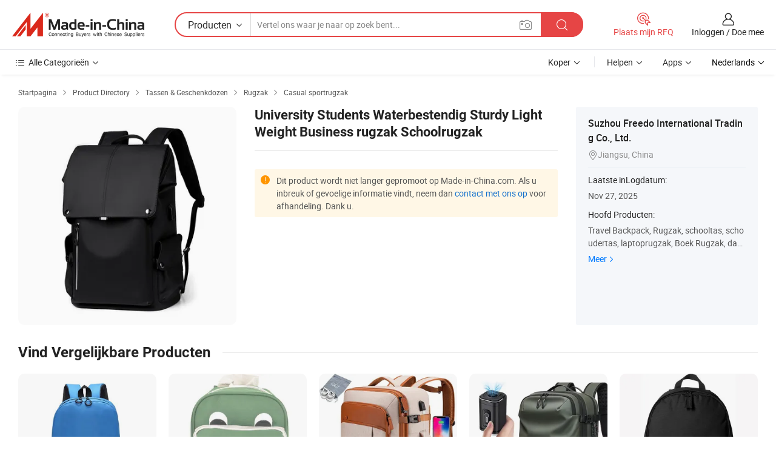

--- FILE ---
content_type: text/html;charset=UTF-8
request_url: https://nl.made-in-china.com/co_freedo/product_University-Students-Water-Resistant-Sturdy-Light-Weight-Business-Backpack-Bag-School-Backpack_yuyhunrgyg.html
body_size: 19021
content:
<!DOCTYPE HTML>
<html lang="nl">
<head>
    <meta content="text/html; charset=utf-8" http-equiv="Content-Type" />
    <link rel="dns-prefetch" href="//www.micstatic.com">
    <link rel="dns-prefetch" href="//image.made-in-china.com">
    <link rel="dns-prefetch" href="//www.made-in-china.com">
    <link rel="dns-prefetch" href="//pylon.micstatic.com">
    <link rel="dns-prefetch" href="//expo.made-in-china.com">
    <link rel="dns-prefetch" href="//world.made-in-china.com">
    <link rel="dns-prefetch" href="//pic.made-in-china.com">
    <link rel="dns-prefetch" href="//fa.made-in-china.com">
    <meta http-equiv="X-UA-Compatible" content="IE=Edge, chrome=1" />
    <meta name="renderer" content="webkit" />
                            <link rel="alternate" hreflang="en" href="https://freedo.en.made-in-china.com/product/hGMrDRaJqYky/China-University-Students-Water-Resistant-Sturdy-Light-Weight-Business-Backpack-Bag-School-Backpack.html" />
                                                        <link rel="alternate" hreflang="es" href="https://es.made-in-china.com/co_freedo/product_University-Students-Water-Resistant-Sturdy-Light-Weight-Business-Backpack-Bag-School-Backpack_yuyhunrgyg.html" />
                                            <link rel="alternate" hreflang="pt" href="https://pt.made-in-china.com/co_freedo/product_University-Students-Water-Resistant-Sturdy-Light-Weight-Business-Backpack-Bag-School-Backpack_yuyhunrgyg.html" />
                                            <link rel="alternate" hreflang="fr" href="https://fr.made-in-china.com/co_freedo/product_University-Students-Water-Resistant-Sturdy-Light-Weight-Business-Backpack-Bag-School-Backpack_yuyhunrgyg.html" />
                                            <link rel="alternate" hreflang="ru" href="https://ru.made-in-china.com/co_freedo/product_University-Students-Water-Resistant-Sturdy-Light-Weight-Business-Backpack-Bag-School-Backpack_yuyhunrgyg.html" />
                                            <link rel="alternate" hreflang="it" href="https://it.made-in-china.com/co_freedo/product_University-Students-Water-Resistant-Sturdy-Light-Weight-Business-Backpack-Bag-School-Backpack_yuyhunrgyg.html" />
                                            <link rel="alternate" hreflang="de" href="https://de.made-in-china.com/co_freedo/product_University-Students-Water-Resistant-Sturdy-Light-Weight-Business-Backpack-Bag-School-Backpack_yuyhunrgyg.html" />
                                            <link rel="alternate" hreflang="nl" href="https://nl.made-in-china.com/co_freedo/product_University-Students-Water-Resistant-Sturdy-Light-Weight-Business-Backpack-Bag-School-Backpack_yuyhunrgyg.html" />
                                            <link rel="alternate" hreflang="ar" href="https://sa.made-in-china.com/co_freedo/product_University-Students-Water-Resistant-Sturdy-Light-Weight-Business-Backpack-Bag-School-Backpack_yuyhunrgyg.html" />
                                            <link rel="alternate" hreflang="ko" href="https://kr.made-in-china.com/co_freedo/product_University-Students-Water-Resistant-Sturdy-Light-Weight-Business-Backpack-Bag-School-Backpack_yuyhunrgyg.html" />
                                            <link rel="alternate" hreflang="ja" href="https://jp.made-in-china.com/co_freedo/product_University-Students-Water-Resistant-Sturdy-Light-Weight-Business-Backpack-Bag-School-Backpack_yuyhunrgyg.html" />
                                            <link rel="alternate" hreflang="hi" href="https://hi.made-in-china.com/co_freedo/product_University-Students-Water-Resistant-Sturdy-Light-Weight-Business-Backpack-Bag-School-Backpack_yuyhunrgyg.html" />
                                            <link rel="alternate" hreflang="th" href="https://th.made-in-china.com/co_freedo/product_University-Students-Water-Resistant-Sturdy-Light-Weight-Business-Backpack-Bag-School-Backpack_yuyhunrgyg.html" />
                                            <link rel="alternate" hreflang="tr" href="https://tr.made-in-china.com/co_freedo/product_University-Students-Water-Resistant-Sturdy-Light-Weight-Business-Backpack-Bag-School-Backpack_yuyhunrgyg.html" />
                                            <link rel="alternate" hreflang="vi" href="https://vi.made-in-china.com/co_freedo/product_University-Students-Water-Resistant-Sturdy-Light-Weight-Business-Backpack-Bag-School-Backpack_yuyhunrgyg.html" />
                                            <link rel="alternate" hreflang="id" href="https://id.made-in-china.com/co_freedo/product_University-Students-Water-Resistant-Sturdy-Light-Weight-Business-Backpack-Bag-School-Backpack_yuyhunrgyg.html" />
                                    <link rel="alternate" hreflang="x-default" href="https://freedo.en.made-in-china.com/product/hGMrDRaJqYky/China-University-Students-Water-Resistant-Sturdy-Light-Weight-Business-Backpack-Bag-School-Backpack.html" />
            <title>University Students Waterbestendig Sturdy Light Weight Business rugzak Schoolrugzak - China Rugzak en schoolrugzak prijs</title>
            <meta name="Keywords" content="University Students Waterbestendig Sturdy Light Weight Business rugzak Schoolrugzak,Rugzak, schoolrugzak" />
                        <meta name="Description" content="University Students Waterbestendig Sturdy Light Weight Business rugzak Schoolrugzak,Vind Details en Prijs over Rugzak, schoolrugzak van University Students Waterbestendig Sturdy Light Weight Business rugzak Schoolrugzak - Suzhou Freedo International Trading Co., Ltd." />
             <meta property="og:title" content="[Hot Item] University Students Waterbestendig Sturdy Light Weight Business rugzak Schoolrugzak"/>
<meta property="og:type" content="product"/>
<meta property="og:url" content="https://nl.made-in-china.com/co_freedo/product_University-Students-Water-Resistant-Sturdy-Light-Weight-Business-Backpack-Bag-School-Backpack_yuyhunrgyg.html"/>
<meta property="og:image" content="https://image.made-in-china.com/2f0j00wOSbasKtGZkC/University-Students-Water-Resistant-Sturdy-Light-Weight-Business-Backpack-Bag-School-Backpack.jpg"/>
<meta property="og:site_name" content="Made-in-China.com"/>
<meta property="fb:admins" content="292039974180201"/>
<meta property="fb:page_id" content="10150525576765348"/>
<meta property="fb:app_id" content="205885989426763"/>
<meta property="og:description" content="Model NR.: FDXG24001 Capaciteit: Groot Mode Element: Naaien Tas Geslacht: Unisex Materiaal: Nylon Seizoen: Alles"/>
<meta property="product:price:amount" content="" />
<meta property="product:price:currency" content="USD" />
<meta property="og:availability" content="instock" />
<link rel="canonical" href="https://nl.made-in-china.com/co_freedo/product_University-Students-Water-Resistant-Sturdy-Light-Weight-Business-Backpack-Bag-School-Backpack_yuyhunrgyg.html" />
            <link rel="amphtml" href="https://nl.made-in-china.com/amp/co_freedo/product_University-Students-Water-Resistant-Sturdy-Light-Weight-Business-Backpack-Bag-School-Backpack_yuyhunrgyg.html">
    <link rel="stylesheet" type="text/css" href="https://www.micstatic.com/common/css/global_bdef139a.css" media="all">
    <link rel="stylesheet" type="text/css" href="https://www.micstatic.com/landing/www/product/free/css/global_v2_96df6b18.css" media="all">
    <link rel="stylesheet" type="text/css" href="https://www.micstatic.com/common/js/assets/artDialog/2.0.0/skins/default_9d77dce2.css" />
    <link rel="stylesheet" href="https://www.micstatic.com/landing/www/product/free/css/detail_v2_18a5c081.css">
            <link rel="stylesheet" type="text/css" href="https://www.micstatic.com/landing/www/product/free/css/detail-mlan_51101171.css" media="all"/>
            <script type="text/javascript" src="https://www.micstatic.com/common/js/libs/jquery_2ad57377.js" charset="utf-8" crossorigin="anonymous" ></script><script type="text/javascript" src="https://www.micstatic.com/common/js/libs/class.0.3.2_2c7a4288.js" charset="utf-8" crossorigin="anonymous" ></script><!-- Polyfill Code Begin --><script chaset="utf-8" type="text/javascript" src="https://www.micstatic.com/polyfill/polyfill-simplify_eb12d58d.js"></script><!-- Polyfill Code End --></head>
<body class="res-wrapper" probe-clarity="false" >
    <div style="position:absolute;top:0;left:0;width:1px;height:1px;overflow:hidden">
        <img src="//stat.made-in-china.com/event/rec.gif?type=0&data=%7B%22layout%22%3A%22-1%22%2C%22ct%22%3A%222%22%2C%22pos%22%3A0%2C%22random%22%3A%220%22%2C%22c%22%3A%222%22%7D&st=1769819291334"/>
    </div>
    <input type="hidden" id="lan" name="lan" value="nl">
    <input id="rfqClickData" type="hidden" value="type=2&data=%7B%22layout%22%3A%22-1%22%2C%22ct%22%3A%222%22%2C%22pos%22%3A0%2C%22random%22%3A%220%22%2C%22c%22%3A%222%22%7D&st=1769819291334&rfqc=1" />
    <input id="rootpath" type="hidden" value="" />
    <input type="hidden" id="loginUserName" value="freedo"/>
    <input type="hidden" id="enHomeUrl" value="https://freedo.en.made-in-china.com"/>
    <input type="hidden" id="pureFreeUrlType" value="false"/>
    <input type="hidden" id="logoImgUrl" value=""/>
    <input type="hidden" id="comReviewSourceId" value="lBuGanfMqWhz"/>
            <input type="hidden" name="abTestCode" id="abTestCode" value="" />
            <input type="hidden" name="searchTip" id="searchTip" value="Nog steeds op zoek? Zoek gewoon verder om te vinden wat je zoekt!">
    <input type="hidden" name="user_behavior_trace_id" id="user_behavior_trace_id" value="1jg8n6fjb51ez"/>
        <input type="hidden" id="contactUrlParam" value="?plant=nl&from=shrom&type=down&page=p_detail">
            <div id="header" ></div>
<script>
    function headerMlanInit() {
        const funcName = 'headerMlan';
        const app = new window[funcName]({target: document.getElementById('header'), props: {props: {"pageType":9,"logoTitle":"Fabrikanten en Leveranciers","logoUrl":null,"base":{"buyerInfo":{"service":"Service","newUserGuide":"Gids voor Beginners","auditReport":"Audited Suppliers' Reports","meetSuppliers":"Meet Suppliers","onlineTrading":"Secured Trading Service","buyerCenter":"Koperscentrum","contactUs":"Contact met ons op","search":"Zoeken","prodDirectory":"Product Directory","supplierDiscover":"Supplier Discover","sourcingRequest":"Post Sourcing-aanvraag","quickLinks":"Quick Links","myFavorites":"Mijn Favorieten","visitHistory":"Browsegeschiedenis","buyer":"Koper","blog":"Zakelijke Inzichten"},"supplierInfo":{"supplier":"Leverancier","joinAdvance":"加入高级会员","tradeServerMarket":"外贸服务市场","memberHome":"外贸e家","cloudExpo":"Smart Expo云展会","onlineTrade":"交易服务","internationalLogis":"国际物流","northAmericaBrandSailing":"北美全渠道出海","micDomesticTradeStation":"中国制造网内贸站"},"helpInfo":{"whyMic":"Why Made-in-China.com","auditSupplierWay":"Hoe controleren wij leveranciers","securePaymentWay":"Hoe beveiligen wij betalingen","submitComplaint":"Dien een klacht in","contactUs":"Contact met ons op","faq":"FAQ","help":"Helpen"},"appsInfo":{"downloadApp":"Download App!","forBuyer":"Voor Koper","forSupplier":"Voor Leverancier","exploreApp":"Ontdek exclusieve app-kortingen","apps":"Apps"},"languages":[{"lanCode":0,"simpleName":"en","name":"English","value":"https://freedo.en.made-in-china.com/product/hGMrDRaJqYky/China-University-Students-Water-Resistant-Sturdy-Light-Weight-Business-Backpack-Bag-School-Backpack.html","htmlLang":"en"},{"lanCode":5,"simpleName":"es","name":"Español","value":"https://es.made-in-china.com/co_freedo/product_University-Students-Water-Resistant-Sturdy-Light-Weight-Business-Backpack-Bag-School-Backpack_yuyhunrgyg.html","htmlLang":"es"},{"lanCode":4,"simpleName":"pt","name":"Português","value":"https://pt.made-in-china.com/co_freedo/product_University-Students-Water-Resistant-Sturdy-Light-Weight-Business-Backpack-Bag-School-Backpack_yuyhunrgyg.html","htmlLang":"pt"},{"lanCode":2,"simpleName":"fr","name":"Français","value":"https://fr.made-in-china.com/co_freedo/product_University-Students-Water-Resistant-Sturdy-Light-Weight-Business-Backpack-Bag-School-Backpack_yuyhunrgyg.html","htmlLang":"fr"},{"lanCode":3,"simpleName":"ru","name":"Русский язык","value":"https://ru.made-in-china.com/co_freedo/product_University-Students-Water-Resistant-Sturdy-Light-Weight-Business-Backpack-Bag-School-Backpack_yuyhunrgyg.html","htmlLang":"ru"},{"lanCode":8,"simpleName":"it","name":"Italiano","value":"https://it.made-in-china.com/co_freedo/product_University-Students-Water-Resistant-Sturdy-Light-Weight-Business-Backpack-Bag-School-Backpack_yuyhunrgyg.html","htmlLang":"it"},{"lanCode":6,"simpleName":"de","name":"Deutsch","value":"https://de.made-in-china.com/co_freedo/product_University-Students-Water-Resistant-Sturdy-Light-Weight-Business-Backpack-Bag-School-Backpack_yuyhunrgyg.html","htmlLang":"de"},{"lanCode":7,"simpleName":"nl","name":"Nederlands","value":"https://nl.made-in-china.com/co_freedo/product_University-Students-Water-Resistant-Sturdy-Light-Weight-Business-Backpack-Bag-School-Backpack_yuyhunrgyg.html","htmlLang":"nl"},{"lanCode":9,"simpleName":"sa","name":"العربية","value":"https://sa.made-in-china.com/co_freedo/product_University-Students-Water-Resistant-Sturdy-Light-Weight-Business-Backpack-Bag-School-Backpack_yuyhunrgyg.html","htmlLang":"ar"},{"lanCode":11,"simpleName":"kr","name":"한국어","value":"https://kr.made-in-china.com/co_freedo/product_University-Students-Water-Resistant-Sturdy-Light-Weight-Business-Backpack-Bag-School-Backpack_yuyhunrgyg.html","htmlLang":"ko"},{"lanCode":10,"simpleName":"jp","name":"日本語","value":"https://jp.made-in-china.com/co_freedo/product_University-Students-Water-Resistant-Sturdy-Light-Weight-Business-Backpack-Bag-School-Backpack_yuyhunrgyg.html","htmlLang":"ja"},{"lanCode":12,"simpleName":"hi","name":"हिन्दी","value":"https://hi.made-in-china.com/co_freedo/product_University-Students-Water-Resistant-Sturdy-Light-Weight-Business-Backpack-Bag-School-Backpack_yuyhunrgyg.html","htmlLang":"hi"},{"lanCode":13,"simpleName":"th","name":"ภาษาไทย","value":"https://th.made-in-china.com/co_freedo/product_University-Students-Water-Resistant-Sturdy-Light-Weight-Business-Backpack-Bag-School-Backpack_yuyhunrgyg.html","htmlLang":"th"},{"lanCode":14,"simpleName":"tr","name":"Türkçe","value":"https://tr.made-in-china.com/co_freedo/product_University-Students-Water-Resistant-Sturdy-Light-Weight-Business-Backpack-Bag-School-Backpack_yuyhunrgyg.html","htmlLang":"tr"},{"lanCode":15,"simpleName":"vi","name":"Tiếng Việt","value":"https://vi.made-in-china.com/co_freedo/product_University-Students-Water-Resistant-Sturdy-Light-Weight-Business-Backpack-Bag-School-Backpack_yuyhunrgyg.html","htmlLang":"vi"},{"lanCode":16,"simpleName":"id","name":"Bahasa Indonesia","value":"https://id.made-in-china.com/co_freedo/product_University-Students-Water-Resistant-Sturdy-Light-Weight-Business-Backpack-Bag-School-Backpack_yuyhunrgyg.html","htmlLang":"id"}],"showMlan":true,"showRules":false,"rules":"Rules","language":"nl","menu":"Menu","subTitle":null,"subTitleLink":null,"stickyInfo":null},"categoryRegion":{"categories":"Alle Categorieën","categoryList":[{"name":"Landbouw & Voeding","value":"https://nl.made-in-china.com/category1_Agriculture-Food/Agriculture-Food_usssssssss.html","catCode":"1000000000"},{"name":"Kleding & Toebehoren","value":"https://nl.made-in-china.com/category1_Apparel-Accessories/Apparel-Accessories_uussssssss.html","catCode":"1100000000"},{"name":"Kunst Artikels & Ambachten","value":"https://nl.made-in-china.com/category1_Arts-Crafts/Arts-Crafts_uyssssssss.html","catCode":"1200000000"},{"name":"Auto Parts","value":"https://nl.made-in-china.com/category1_Auto-Motorcycle-Parts-Accessories/Auto-Motorcycle-Parts-Accessories_yossssssss.html","catCode":"2900000000"},{"name":"Tassen & Geschenkdozen","value":"https://nl.made-in-china.com/category1_Bags-Cases-Boxes/Bags-Cases-Boxes_yhssssssss.html","catCode":"2600000000"},{"name":"Chemische Stoffen","value":"https://nl.made-in-china.com/category1_Chemicals/Chemicals_uissssssss.html","catCode":"1300000000"},{"name":"Computer Producten","value":"https://nl.made-in-china.com/category1_Computer-Products/Computer-Products_iissssssss.html","catCode":"3300000000"},{"name":"Bouw & Decoratie Materialen","value":"https://nl.made-in-china.com/category1_Construction-Decoration/Construction-Decoration_ugssssssss.html","catCode":"1500000000"},{"name":"Consument Elektronica's","value":"https://nl.made-in-china.com/category1_Consumer-Electronics/Consumer-Electronics_unssssssss.html","catCode":"1400000000"},{"name":"Elektrotechniek & Elektronica's","value":"https://nl.made-in-china.com/category1_Electrical-Electronics/Electrical-Electronics_uhssssssss.html","catCode":"1600000000"},{"name":"Meubilair","value":"https://nl.made-in-china.com/category1_Furniture/Furniture_yessssssss.html","catCode":"2700000000"},{"name":"Gezondheid & Geneeskunde","value":"https://nl.made-in-china.com/category1_Health-Medicine/Health-Medicine_uessssssss.html","catCode":"1700000000"},{"name":"Industriële Apparaturen & Onderdelen","value":"https://nl.made-in-china.com/category1_Industrial-Equipment-Components/Industrial-Equipment-Components_inssssssss.html","catCode":"3400000000"},{"name":"Instrumenten & Meters","value":"https://nl.made-in-china.com/category1_Instruments-Meters/Instruments-Meters_igssssssss.html","catCode":"3500000000"},{"name":"Lichte Industrie & Dagelijks Gebruik","value":"https://nl.made-in-china.com/category1_Light-Industry-Daily-Use/Light-Industry-Daily-Use_urssssssss.html","catCode":"1800000000"},{"name":"Licht & Verlichting","value":"https://nl.made-in-china.com/category1_Lights-Lighting/Lights-Lighting_isssssssss.html","catCode":"3000000000"},{"name":"Produceren & Verwerken Machine","value":"https://nl.made-in-china.com/category1_Manufacturing-Processing-Machinery/Manufacturing-Processing-Machinery_uossssssss.html","catCode":"1900000000"},{"name":"Metallurgische, Mineralen & Energie","value":"https://nl.made-in-china.com/category1_Metallurgy-Mineral-Energy/Metallurgy-Mineral-Energy_ysssssssss.html","catCode":"2000000000"},{"name":"Kantoorartikelen","value":"https://nl.made-in-china.com/category1_Office-Supplies/Office-Supplies_yrssssssss.html","catCode":"2800000000"},{"name":"Verpakking & Printing","value":"https://nl.made-in-china.com/category1_Packaging-Printing/Packaging-Printing_ihssssssss.html","catCode":"3600000000"},{"name":"Veiligheid & Bescherming","value":"https://nl.made-in-china.com/category1_Security-Protection/Security-Protection_ygssssssss.html","catCode":"2500000000"},{"name":"Diensten","value":"https://nl.made-in-china.com/category1_Service/Service_ynssssssss.html","catCode":"2400000000"},{"name":"Sportartikelen & Vrijetijds","value":"https://nl.made-in-china.com/category1_Sporting-Goods-Recreation/Sporting-Goods-Recreation_iussssssss.html","catCode":"3100000000"},{"name":"Textiel","value":"https://nl.made-in-china.com/category1_Textile/Textile_yussssssss.html","catCode":"2100000000"},{"name":"Ijzerwaren & Gereedschap","value":"https://nl.made-in-china.com/category1_Tools-Hardware/Tools-Hardware_iyssssssss.html","catCode":"3200000000"},{"name":"Speelgoed","value":"https://nl.made-in-china.com/category1_Toys/Toys_yyssssssss.html","catCode":"2200000000"},{"name":"Vervoer","value":"https://nl.made-in-china.com/category1_Transportation/Transportation_yissssssss.html","catCode":"2300000000"}],"more":"Meer"},"searchRegion":{"show":true,"lookingFor":"Vertel ons waar je naar op zoek bent...","homeUrl":"//nl.made-in-china.com","products":"Producten","suppliers":"Leveranciers","auditedFactory":null,"uploadImage":"Afbeelding uploaden","max20MbPerImage":"Maximaal 20 MB per afbeelding","yourRecentKeywords":"Uw Recente Zoekwoorden","clearHistory":"Wis de geschiedenis","popularSearches":"Verwante Opzoekopdrachten","relatedSearches":"Meer","more":null,"maxSizeErrorMsg":"Upload mislukt. De maximale afbeeldingsgrootte is 20 MB.","noNetworkErrorMsg":"Geen netwerkverbinding. Controleer uw netwerkinstellingen en probeer het opnieuw.","uploadFailedErrorMsg":"Upload mislukt. Onjuist afbeeldingsformaat. Ondersteunde formaten: JPG, PNG, BMP.","relatedList":null,"relatedTitle":null,"relatedTitleLink":null,"formParams":null,"mlanFormParams":{"keyword":null,"inputkeyword":null,"type":null,"currentTab":null,"currentPage":null,"currentCat":null,"currentRegion":null,"currentProp":null,"submitPageUrl":null,"parentCat":null,"otherSearch":null,"currentAllCatalogCodes":null,"sgsMembership":null,"memberLevel":null,"topOrder":null,"size":null,"more":"meer","less":"less","staticUrl50":null,"staticUrl10":null,"staticUrl30":null,"condition":"0","conditionParamsList":[{"condition":"0","conditionName":null,"action":"https://nl.made-in-china.com/quality-china-product/middleSearch","searchUrl":null,"inputPlaceholder":null},{"condition":"1","conditionName":null,"action":"/companySearch?keyword=#word#","searchUrl":null,"inputPlaceholder":null}]},"enterKeywordTips":"Voer a.u.b. minimaal een trefwoord in voor uw zoekopdracht.","openMultiSearch":false},"frequentRegion":{"rfq":{"rfq":"Plaats mijn RFQ","searchRfq":"Search RFQs","acquireRfqHover":"Vertel ons wat u nodig heeft en probeer op de gemakkelijke manier offertes !op te vragen","searchRfqHover":"Discover quality RFQs and connect with big-budget buyers"},"account":{"account":"Rekening","signIn":"Inloggen","join":"Doe mee","newUser":"Nieuwe Gebruiker","joinFree":"Gratis lid worden","or":"Of","socialLogin":"Door te klikken op Aanmelden, Gratis lid worden of Doorgaan met Facebook, Linkedin, Twitter, Google, %s ga ik akkoord met de %sUser Agreement%s en het %sPrivacy Policy%s","message":"Berichten","quotes":"Citaten","orders":"Bestellingen","favorites":"Favorieten","visitHistory":"Browsegeschiedenis","postSourcingRequest":"Post Sourcing-aanvraag","hi":"Hallo","signOut":"Afmelden","manageProduct":"Producten beheren","editShowroom":"Showroom bewerken","username":"","userType":null,"foreignIP":true,"currentYear":2026,"userAgreement":"Gebruikersovereenkomst","privacyPolicy":"Privacybeleid"},"message":{"message":"Berichten","signIn":"Inloggen","join":"Doe mee","newUser":"Nieuwe Gebruiker","joinFree":"Gratis lid worden","viewNewMsg":"Sign in to view the new messages","inquiry":"Aanvraag","rfq":"RFQs","awaitingPayment":"Awaiting payments","chat":"Chatten","awaitingQuotation":"In afwachting van offertes"},"cart":{"cart":"Onderzoeksmand"}},"busiRegion":null,"previewRegion":null}}});
		const hoc=o=>(o.__proto__.$get=function(o){return this.$$.ctx[this.$$.props[o]]},o.__proto__.$getKeys=function(){return Object.keys(this.$$.props)},o.__proto__.$getProps=function(){return this.$get("props")},o.__proto__.$setProps=function(o){var t=this.$getKeys(),s={},p=this;t.forEach(function(o){s[o]=p.$get(o)}),s.props=Object.assign({},s.props,o),this.$set(s)},o.__proto__.$help=function(){console.log("\n            $set(props): void             | 设置props的值\n            $get(key: string): any        | 获取props指定key的值\n            $getKeys(): string[]          | 获取props所有key\n            $getProps(): any              | 获取props里key为props的值（适用nail）\n            $setProps(params: any): void  | 设置props里key为props的值（适用nail）\n            $on(ev, callback): func       | 添加事件监听，返回移除事件监听的函数\n            $destroy(): void              | 销毁组件并触发onDestroy事件\n        ")},o);
        window[`${funcName}Api`] = hoc(app);
    };
</script><script type="text/javascript" crossorigin="anonymous" onload="headerMlanInit()" src="https://www.micstatic.com/nail/pc/header-mlan_6f301846.js"></script>    <div class="page">
        <div class="grid">
            <input type="hidden" id="curLanCode" value=" 7"/>
            <input id="ads_word" name="ads_word" type="hidden" value="Rugzak" />
            <input type="hidden" name="qaToken" id="qaToken" value="" />
            <input type="hidden" id="qaSource" value="33">
            <input type="hidden" name="iqa-country" id="iqa-country" value="United_States" />
            <input type="hidden" name="iqa-portrait" id="iqa-portrait" value="//image.made-in-china.com/2f1j00wOSbasKtGZkC/University-Students-Water-Resistant-Sturdy-Light-Weight-Business-Backpack-Bag-School-Backpack.jpg" />
                        <input type="hidden" name="iqa-tooltip-selecter" id="iqa-tooltip-selecter" value="#J-send-inquiry" />
            <script class="J-mlan-config" type="text/data-lang" data-lang="nl">
                {
                    "more": "Bekijk alles",
                "less": "Minder zien",
                "pmore": "Meer",
                "pless": "Minder",
                "emailRequired": "Vul alstublieft uw e-mail adres in.",
                "email": "Voer alstublieft uw geldige e-mailadres in.",
                "contentRequired": "Voer de inhoud voor uw aanvraag in.",
                "maxLength": "De inhoud van uw aanvraag moet tussen de 20 en 4000 tekens lang zijn.",
                "quiryDialogTitle": "Voer uw contact om vertrouwen op te bouwen met de leverancier (s)",
                "videoTitle": "Bekijk gerelateerde video's",
                "alsoViewTitle": "Mensen die dit hebben bekeken, hebben ook bekeken",
                "latestPriceTitle": "Voer uw gedetailleerde vereisten in om een nauwkeurige offerte te ontvangen",
                "frequencyError": "Uw operatie komt te vaak voor. Probeer het later opnieuw.",
                "ratingReviews": "Beoordelingen en Recensies",
                "selectOptions": ["Toprecensies", "Meest Recente"],
                "overallReviews": {
                    "title": "Algemene Beoordelingen",
                    "reviews": "Beoordelingen",
                    "star": "Ster"
                },
                "customerSatisfaction": {
                    "title": "Klanttevredenheid",
                    "response": "Antwoord",
                    "service": "Service",
                    "quality": "Kwaliteit",
                    "delivery": "Levering"
                },
                "reviewDetails": {
                    "title": "Details Bekijken",
                    "verifiedPurchase": "Geverifieerde aankoop",
                    "showPlace": {
                        "publicShow": "Public show",
                        "publicShowInProtection": "Public show (Protection period)",
                        "onlyInVo": "Only show in VO"
                    },
                    "modified": "Gewijzigd"
                },
                "pager": {
                    "goTo": "Ga naar",
                    "page": "Bladzijde",
                    "next": "Volgend",
                    "prev": "Vorige",
                    "confirm": "Bevestig"
                },
                "loadingTip": "Bezig met laden",
                "foldingReviews": "Bekijk beoordelingen van vouwen",
                "noInfoTemporarily": "Tijdelijk geen informatie.",
                "Company Introduction": "Bedrijfsintroductie"
            }
            </script>
            <div class="page-product-details">
                <div class="detail-wrapper cf">
                    <div class="main-wrap">
                                                    <input type="hidden" id="encodeProdCatCode" value="xqarfQJKKQmE"/>
                                                <input type="hidden" id="sensor_pg_v" value="pid:hGMrDRaJqYky,cid:lBuGanfMqWhz,tp:104,stp:10403,plate:normal,sst:free"/>
                        <input type="hidden" id="isUser" value="false">
                        <!-- 面包屑 -->
                        <div class="top-box">
                            <div class="crumb">
    <span>
                <a rel="nofollow" target="_blank" href="//nl.made-in-china.com/">
                    <span>Startpagina</span>
    </a>
    </span>
    <i class="micon">&#xe008;</i>
    <span>
                                <a target="_blank" href="https://nl.made-in-china.com/html/category.html">
                        <span>Product Directory</span>
        </a>
            </span>
                        <i class="micon">&#xe008;</i>
            <span>
                            <a target="_blank" href="https://nl.made-in-china.com/category1_Bags-Cases-Boxes/Bags-Cases-Boxes_yhssssssss.html">
                                    <span>Tassen & Geschenkdozen</span>
            </a>
            </span>
                    <i class="micon">&#xe008;</i>
            <span>
                            <a target="_blank" href="https://nl.made-in-china.com/category23_Bags-Cases-Boxes/Backpack_yhsussssss_1.html">
                                    <span>Rugzak</span>
            </a>
            </span>
                <i class="micon">&#xe008;</i>
        <span>
                        <a target="_blank" href="https://nl.made-in-china.com/category23_Bags-Cases-Boxes/Casual-Sports-Backpack_yhsusussss_1.html">
                            <span>Casual sportrugzak</span>
        </a>
        </span>
    </div>
                            <div class="sider-top cf">
        </div>
                        </div>
                        <!-- 产品主要信息 -->
                        <div class="product-info-box">
                            <div class="free-page-main-info main-info cf" faw-module="main_product" faw-exposure>
                                                                    <div class="gallary-box">
                                        <div class="gallary-wrap">
                                            <div class="pic-list" id="pic-list">
                                                <div class="item" fsrc="#">
                                                    <div class="hvalign">
                                                        <div class="hvalign-cnt" ads-data="st:8">
                                                                                                                                                                                            <img src="//image.made-in-china.com/155f0j00wOSbasKtGZkC/University-Students-Water-Resistant-Sturdy-Light-Weight-Business-Backpack-Bag-School-Backpack.webp" alt="University Students Waterbestendig Sturdy Light Weight Business rugzak Schoolrugzak"
                                                                        title="University Students Waterbestendig Sturdy Light Weight Business rugzak Schoolrugzak">
                                                                                                                    </div>
                                                    </div>
                                                </div>
                                            </div>
                                        </div>
                                    </div>
                                                                    <div class="base-info">
                                        <div class="pro-name">
                                            <h1>University Students Waterbestendig Sturdy Light Weight Business rugzak Schoolrugzak</h1>
                                                                                    </div>
                                                                                    <div class="alert-new">
                                                                                                                                                <div class="alert-new" style="
                                                width: 100%;
                                                height: 86px;
                                            ">
                                                    <div class="alert-con alert-warn alert-state">
                                                        <span class="micon-state"><i class="ob-icon icon-caution"></i></span>
                                                        <span class="alert-txt">
                                                                                                                            Dit product wordt niet langer gepromoot op Made-in-China.com. Als u inbreuk of gevoelige informatie vindt, neem dan <a href=" " onclick="window.open('//membercenter.made-in-china.com/tm.do?xcase=foropentmwin&referrer=' + encodeURIComponent(document.location.href), 'kefu', 'toolbar=no,location=no,directories=no,resizable=yes,status=yes,menubar=no,scrollbars=yes,width=860,height=600,left=0,top=0');return false">contact met ons op</a> voor afhandeling. Dank u. </span>
                                                    </div>
                                                </div>
                                            </div>
                                            <div class="mb20"></div>
                                        <div class="act-box">
                                                                                    </div>
                                    </div>
                            </div>
                            <div class="com-info">
        <div class="base">
        <p class="com-name">
            <a href="https://nl.made-in-china.com/co_freedo/">
                Suzhou Freedo International Trading Co., Ltd.
            </a>
        </p>
        <p class="local"><i class="micon">&#xe024;</i>Jiangsu, China</p>
    </div>
        <div class="review-scores">
                <div class="J-review-box" style="display: none;border-top: 1px solid #e6ecf2;padding: 5px 0;">
                            <span>What's your impression of this company?</span>
                        <div class="score-item review-btn" ads-data="st:114">
                <i class="ob-icon icon-fill-text"></i>
                <span style="color:#007DFA;text-decoration: underline;cursor: pointer;">review now</span>
            </div>
        </div>
    </div>
    <div class="other com-other-info">
        <div class="mrb-10">
            <p><span>Laatste inLogdatum:</span></p>
            <p> Nov 27, 2025</p>
        </div>
        <div class="mrb-10">
                    </div>
        <div>
                            <p><span>Hoofd Producten:</span></p>
                <p>
                                        <span class="sider-main-products-new ellipsis-two-lines" >
                                        Travel Backpack, Rugzak, schooltas, schoudertas, laptoprugzak, Boek Rugzak, damestas, Business Rugzak, Hiking Rugzak, Sporttassen
                                        </span>
                                    </p>
                <div class="new-more">
                    <a href="https://nl.made-in-china.com/co_freedo/product_group_s_s_1.html" target="_blank">Meer<i class="ob-icon icon-right"></i></a>
                </div>
                    </div>
    </div>
</div>
                        </div>
                        <!-- Similar Items -->
                        <!-- ab实验只保留c -->
                        <div class="J-similar-product-place" faw-module="YML" faw-exposure>
    <div class="sr-similar-product-block">
        <div class="text-width-line">
            <div class="text">Vind Vergelijkbare Producten</div>
            <div class="line"></div>
        </div>
        <div class="sr-similar-product-wrap cf J-similar-product-wrap wrap-v3">
            <div class="sr-layout-content sr-similar-product-cnt cf J-similar-proudct-list ">
                <div class="sr-skeleton-container">
                    <div class="sr-skeleton-item">
                        <div class="sr-skeleton-pic"></div>
                        <div class="sr-skeleton-name"></div>
                        <div class="sr-skeleton-next-name"></div>
                        <div class="sr-skeleton-price"></div>
                        <div class="sr-skeleton-moq"></div>
                    </div>
                    <div class="sr-skeleton-item">
                        <div class="sr-skeleton-pic"></div>
                        <div class="sr-skeleton-name"></div>
                        <div class="sr-skeleton-next-name"></div>
                        <div class="sr-skeleton-price"></div>
                        <div class="sr-skeleton-moq"></div>
                    </div>
                    <div class="sr-skeleton-item">
                        <div class="sr-skeleton-pic"></div>
                        <div class="sr-skeleton-name"></div>
                        <div class="sr-skeleton-next-name"></div>
                        <div class="sr-skeleton-price"></div>
                        <div class="sr-skeleton-moq"></div>
                    </div>
                    <div class="sr-skeleton-item">
                        <div class="sr-skeleton-pic"></div>
                        <div class="sr-skeleton-name"></div>
                        <div class="sr-skeleton-next-name"></div>
                        <div class="sr-skeleton-price"></div>
                        <div class="sr-skeleton-moq"></div>
                    </div>
                    <div class="sr-skeleton-item">
                        <div class="sr-skeleton-pic"></div>
                        <div class="sr-skeleton-name"></div>
                        <div class="sr-skeleton-next-name"></div>
                        <div class="sr-skeleton-price"></div>
                        <div class="sr-skeleton-moq"></div>
                    </div>
                    <div class="sr-skeleton-item">
                        <div class="sr-skeleton-pic"></div>
                        <div class="sr-skeleton-name"></div>
                        <div class="sr-skeleton-next-name"></div>
                        <div class="sr-skeleton-price"></div>
                        <div class="sr-skeleton-moq"></div>
                    </div>
                </div>
            </div>
        </div>
    </div>
</div>
                        <!-- You May Like -->
                        <div class="product-box">
                            <div class="auto-box">
                                 <div class="main-block product-info J-tabs">
    <div class="main-block-title cf">
        <div class="desc-title J-tab selected"><h2>Beschrijving</h2></div>
        <div class="desc-title J-tab"><h2>Bedrijfsinfo</h2></div>
                    </div>
    <div class="main-block-wrap cf">
        <div class="desc rich-text J-tab-cnt" style="display:none;" >
                            <div class="sr-txt-title">
                    <h2 class="sr-txt-h2">Basis Informatie</h2>
                </div>
                                        <div class="basic-info cf">
                    <div class="basic-info-list">
                                                    <div class="bsc-item cf">
                                <div class="bac-item-label fl">Model NR.</div>
                                                                    <div class="bac-item-value fl">FDXG24001</div>
                                                            </div>
                                                    <div class="bsc-item cf">
                                <div class="bac-item-label fl">Capaciteit</div>
                                                                    <div class="bac-item-value fl">Groot</div>
                                                            </div>
                                                    <div class="bsc-item cf">
                                <div class="bac-item-label fl">Mode Element</div>
                                                                    <div class="bac-item-value fl">Naaien Tas</div>
                                                            </div>
                                                    <div class="bsc-item cf">
                                <div class="bac-item-label fl">Geslacht</div>
                                                                    <div class="bac-item-value fl">Unisex</div>
                                                            </div>
                                                    <div class="bsc-item cf">
                                <div class="bac-item-label fl">Materiaal</div>
                                                                    <div class="bac-item-value fl">Nylon</div>
                                                            </div>
                                                    <div class="bsc-item cf">
                                <div class="bac-item-label fl">Seizoen</div>
                                                                    <div class="bac-item-value fl">Alles</div>
                                                            </div>
                                                    <div class="bsc-item cf">
                                <div class="bac-item-label fl">Pak voor</div>
                                                                    <div class="bac-item-value fl">Buitenshuis</div>
                                                            </div>
                                                    <div class="bsc-item cf">
                                <div class="bac-item-label fl">Sample Time</div>
                                                                    <div class="bac-item-value fl">7-10days</div>
                                                            </div>
                                                    <div class="bsc-item cf">
                                <div class="bac-item-label fl">Advantage</div>
                                                                    <div class="bac-item-value fl">Factory Direct, High Quality, Fast Delivery</div>
                                                            </div>
                                                    <div class="bsc-item cf">
                                <div class="bac-item-label fl">Product Keyword</div>
                                                                    <div class="bac-item-value fl">Backpack</div>
                                                            </div>
                                                    <div class="bsc-item cf">
                                <div class="bac-item-label fl">Printing</div>
                                                                    <div class="bac-item-value fl">Customized</div>
                                                            </div>
                                                    <div class="bsc-item cf">
                                <div class="bac-item-label fl">Usage</div>
                                                                    <div class="bac-item-value fl">Sports, Camping &amp; Traveling, Student, Laptop</div>
                                                            </div>
                                                    <div class="bsc-item cf">
                                <div class="bac-item-label fl">Style</div>
                                                                    <div class="bac-item-value fl">Simplicity</div>
                                                            </div>
                                                    <div class="bsc-item cf">
                                <div class="bac-item-label fl">Handelsmerk</div>
                                                                    <div class="bac-item-value fl">vrij</div>
                                                            </div>
                                                    <div class="bsc-item cf">
                                <div class="bac-item-label fl">Specificatie</div>
                                                                    <div class="bac-item-value fl">32 x 15 cm x 46 cm.</div>
                                                            </div>
                                                    <div class="bsc-item cf">
                                <div class="bac-item-label fl">Oorsprong</div>
                                                                    <div class="bac-item-value fl">China</div>
                                                            </div>
                                            </div>
                </div>
                        <div class="sr-txt-title" style="margin-top: 20px">
                <h2 class="sr-txt-h2">Beschrijving</h2>
            </div>
                            Productbeschrijving <br />Basisinformatie <br />&nbsp;<div class="rich-text-table"><table style="max-width&colon;1060px&semi;"><tbody><tr><td style="height&colon;16px&semi;">MODELNR&period; </td><td style="height&colon;16px&semi;">FDXG20240101 </td><td style="height&colon;16px&semi;">Geschikt voor </td><td style="height&colon;16px&semi;">Reizen </td></tr><tr><td>Productspecificaties </td><td>32 x 15 cm x 46 cm&period; </td><td>Logo </td><td>Kan worden aangepast </td></tr><tr><td>MOQ </td><td>1000 PC&apos;S </td><td>Kleur </td><td>Kan worden aangepast </td></tr><tr><td>Voorbeeld doorlooptijd </td><td>5 tot 7 dagen </td><td>Levertijd </td><td>35-45 dagen </td></tr><tr><td>Transportpakket </td><td>Polybag&nbsp; &comma; of als uw verzoek </td><td>Oorsprong </td><td>Jiangsu&comma; China </td></tr></tbody></table></div><br /><br />Onze procedures&sol;testgegevens &nbsp;<br />1&period; Inspecteer al het materiaal bij aankomst en zorg ervoor dat het aan de eisen van de klant voldoet&period; <br />2&period; De halffabrikaten inspecteren&period; <br />3&period; De eindproducten inspecteren&period; <br />4&period; Eindcontrole bij het verpakken van alle goederen&comma; indien er geen problemen zijn&semi; &nbsp;<br />QC zal een eindinspectierapport uitgeven en de goederen opnieuw laten uitbrengen&period; <br />Functies <br />&nbsp;<br />1&period; Materiaal&colon; Oxford&sol;Nylon&comma; of aangepast <br />2&period; Grootte&colon; 32 cmx15cmx46cm <br />Kleur&colon; Aangepaste kleuren zijn welkom <br />Logo&colon; Aangepaste logo&apos;s zijn welkom <br />5&period; MOQ&lpar;pcs&rpar;&colon;1000 stuks <br />6&period; Wij verwelkomen uw eigen ontwerpen <br />7&period; Redelijke prijs <br />8&period; Betalingsvoorwaarden&colon; TT&comma;LC in zicht <br />9&period; Plaats van oorsprong&colon; Jiangsu&comma; China <br /><br />Als je een specifiek idee hebt voor deze tas&comma; is er een maatwerkmogelijkheid&period; Neem nu contact met ons op voor meer informatie&period; <br />Aangepast <br />&nbsp;<br />Aangepast materiaal <br />Aangepast logo <br />Transport <br />&nbsp;<br />VEELGESTELDE VRAGEN <br />&nbsp;<br />Heeft u een eigen fabriek&quest; <br />----Ja&comma; we hebben een eigen fabriek&period; &nbsp;<br />Wat is uw voordeel&quest; <br />----A&period;kosten&colon; <br />Wij zijn fabrikant&comma; schaalproductie&comma; kan de aankoopkosten verlagen&period; <br />----B&period;Werkervaring&colon; &nbsp;<br />We hebben meer dan tien jaar werkervaring in deze lijn&comma; en we hebben een professioneel en co&ouml;peratief team&comma; dat allemaal de productietijd en levertijd kan garanderen&period; <br />&nbsp;----C&period;OEM en ODM worden verwelkomd&period;
                                </div>
                    <div class="desc company-info J-tab-cnt">
                                    <div class="info-li">
                        <span class="info-label">Adres:</span>
                        <span class="info-text">Room 004-S, Building 2, No. 5 Wangwu Road, Xinjia Industrial Zone, Changqiao Street, Suzhou, Jiangsu, China</span>
                    </div>
                                    <div class="info-li">
                        <span class="info-label">Soort bedrijf:</span>
                        <span class="info-text">Fabrikant/fabriek</span>
                    </div>
                                                    <div class="info-li">
                        <span class="info-label">Zakelijk Bereik:</span>
                        <span class="info-text">Tassen & Geschenkdozen</span>
                    </div>
                                    <div class="info-li">
                        <span class="info-label">Hoofd Producten:</span>
                        <a href="https://nl.made-in-china.com/co_freedo/product_group_s_s_1.html" class="info-text">Travel Backpack, Rugzak, schooltas, schoudertas, laptoprugzak, Boek Rugzak, damestas, Business Rugzak, Hiking Rugzak, Sporttassen</a>
                    </div>
                                    <div class="info-li info-li-column">
                        <span class="info-label">Bedrijfsintroductie:</span>
                        <span class="info-text">Suzhou Freedo Trading Co., Ltd. is een industrie- en handelsintegratiebedrijf dat zich richt op het ontwerp, de productie en de verkoop van lederen tassen, rugzakken en handtassen en schoudertassen voor dames voor mannen. Met voortdurende ontwikkeling en innovatie hebben we een aantal hoogwaardige, multifunctionele, ergonomische producten ontwikkeld en zijn we door onze klanten erkend. Sinds de oprichting heeft het bedrijf een goede start gemaakt door zich te richten op de markt en klantgerichte vraag, actief te investeren in het ontwerp en de ontwikkeling van business backpack producten, zich te richten op het verbeteren van de marktconversiegraad van R&amp;D producten, en uitgebreid op het e-commerce platform. Het merk van het bedrijf is gericht op middensegment- en high-end consumenten, waarbij het accent ligt op groene milieubescherming en gezonde en comfortabele producten, en zich richt op het verbeteren van de gebruikerservaring en de praktische prestaties van producten. We hebben ook vele jaren ervaring en stichting in de buitenlandse handel, kunnen de productietijd en de levercyclus garanderen. Welkom vrienden uit alle lagen van de wereld om te bezoeken, begeleiding en zakelijke onderhandelingen.</span>
                    </div>
                            </div>
        <div class="J-tab-cnt reviews-block" style="display: none;width:100%">
            <div id="app"></div>
        </div>
    </div>
</div>
<input type="hidden" id="product-detail-review" value="true">
                                        <div class="main-block send-inquiry" faw-module="supplier_inquiry" faw-exposure>
    <div class="main-block-title" id="J-send-inquiry">
        <span>Stuur uw aanvraag naar deze leverancier</span>
    </div>
    <div class="main-block-wrap">
        <input type="hidden" id="showRoomUrl" value="//www.made-in-china.com/sendInquiry/prod_hGMrDRaJqYky_lBuGanfMqWhz.html?plant=nl&from=shrom&type=down&page=p_detail">
        <input type="hidden" id="loginStatu" value="0" />
                <form id="inqueryForm" class="obelisk-form" method="post" target="_blank" action="//www.made-in-china.com/sendInquiry/prod_hGMrDRaJqYky_lBuGanfMqWhz.html?plant=nl&from=shrom&type=down&page=p_detail&quickpost=1">
                <input type="hidden" id="sourceReqType" name="sourceReqType" value="GLP" />
        <input type="hidden" name="showRoomQuickInquireFlag" value="1"/>
        <input type="hidden" name="showRoomId" value="lBuGanfMqWhz"/>
        <input type="hidden" name="compareFromPage" id="compareFromPage" value="1"/>
        <div class="form-item">
            <label class="form-label ">
                                    <em>*</em>
                                van:
            </label>
            <div class="form-fields ">
                                                    <input type="text" name="senderMail" id="J-quick-inquiry-input" class="input-text col-12" placeholder="Vul alstublieft uw e-mail adres in." value="">
                            </div>
        </div>
        <div class="form-item">
            <label class="form-label to-name">naar:</label>
            <div class="form-fields to-name J-async-freeInquiryUserInfo"></div>
        </div>
        <div class="form-item">
            <label class="form-label"><em>*</em>bericht:</label>
            <div class="form-fields">
                    <textarea name="content" id="inquiryContent" class="input-textarea massage col-12"                       cols="80" rows="6" placeholder="Wij raden u aan uw product detail eisen en bedrijfsinformatie hier." maxlength="4000"></textarea>
            </div>
        </div>
                <div class="form-item last">
            <label class="form-label"></label>
            <div class="form-fields to-name">
                                    <button fun-inquiry-supplier type="submit" class="btn btn-main" id="inquirySend" ads-data="st:24,pdid:hGMrDRaJqYky,pcid:lBuGanfMqWhz">Sturen</button>
                                                    <p class="promote">
                        <label for="">Dit is niet wat je zoekt?</label>
                                                <a fun-rfq class="link-red J-ads-data" href="//purchase.made-in-china.com/trade-service/quotation-request.html?lan=nl" rel="nofollow" ads-data="type=2&data=%7B%22layout%22%3A%22-1%22%2C%22ct%22%3A%222%22%2C%22pos%22%3A0%2C%22random%22%3A%220%22%2C%22c%22%3A%222%22%7D&st=1769819291342&rfqc=2,pdid:hGMrDRaJqYky,pcid:lBuGanfMqWhz">
                            <i class="micon">&#xe010;</i>Plaats Nu het Verzoek tot Scourcing </a>
                    </p>
                            </div>
        </div>
    </form>
    </div>
</div>
<div class="related-block">
    <div class="sider-title"><span>Gerelateerde categorieën</span></div>
    </div>
                                    <div class="main-block-minor similar-hot-categories">
                <h3 class="main-block-title">Populaire Zoekopdrachten</h3>
        <div class="main-block-wrap mb20">
                                                            <div class="capsule">
                            <a href="https://nl.made-in-china.com/tag_search_product/Bag_ouun_1.html" title="China Tas" target="_blank">China Tas</a>
                        </div>
                                                                                <div class="capsule">
                            <a href="https://nl.made-in-china.com/tag_search_product/School-Bag_usygn_1.html" title="China Schooltas" target="_blank">China Schooltas</a>
                        </div>
                                                                                <div class="capsule">
                            <a href="https://nl.made-in-china.com/tag_search_product/Bag-Shopping_eyesyn_1.html" title="Tassen Winkelen" target="_blank">Tassen Winkelen</a>
                        </div>
                                                                                <div class="capsule">
                            <a href="https://nl.made-in-china.com/tag_search_product/Bag-For-School_ohnoyn_1.html" title="Tas Voor School" target="_blank">Tas Voor School</a>
                        </div>
                                                                                <div class="capsule">
                            <a href="https://nl.made-in-china.com/tag_search_product/Laptop-Bag_uegun_1.html" title="China Laptoptas" target="_blank">China Laptoptas</a>
                        </div>
                                                                                <div class="capsule">
                            <a href="https://nl.made-in-china.com/tag_search_product/Travel-Bag_uhsnn_1.html" title="China Reistas" target="_blank">China Reistas</a>
                        </div>
                                            </div>
                    <div class="item J-more-cnt" style="display:none;">
                <h3 class="main-block-title">Aanbevolen Leveranciers en Groothandels</h3>
                <div class="main-block-wrap mb20">
                                                                                                        <div class="capsule">
                                                                        <a href="https://nl.made-in-china.com/manufacturers/bag.html" title="China Tas&nbsp;Fabrikanten" target="_blank">
                                                                        China Tas&nbsp;Fabrikanten</a>
                                </div>
                                                                                                                <div class="capsule">
                                                                        <a href="https://nl.made-in-china.com/manufacturers/school-bag.html" title="China Schooltas&nbsp;Fabrikanten" target="_blank">
                                                                        China Schooltas&nbsp;Fabrikanten</a>
                                </div>
                                                                                                                <div class="capsule">
                                                                        <a href="https://nl.made-in-china.com/manufacturers/bag-shopping.html" title="Tassen Winkelen&nbsp;Fabrikanten" target="_blank">
                                                                        Tassen Winkelen&nbsp;Fabrikanten</a>
                                </div>
                                                                                                        <div class="capsule">
                                                                                                            <a href="https://nl.made-in-china.com/tag_search_product/Ladies-Bag_Price_uyyyoin_1.html" title="Dames Tas" target="_blank">Dames Tas</a>
                                </div>
                                                                                                                <div class="capsule">
                                                                                                            <a href="https://nl.made-in-china.com/tag_search_product/School-Backpack_Price_hguun_1.html" title="China Schoolrugzak" target="_blank">China Schoolrugzak</a>
                                </div>
                                                                                        </div>
            </div>
            <a href="javascript:;" class="more J-more">Meer<i class="micon">&#xe006;</i></a>
        <a href="javascript:;" class="less J-less" style="display:none;">Minder<i class="micon">&#xe007;</i></a>
    </div>
                                    </div>
                                                            <div class="static-box" style="visibility: hidden">
                                                            <div class="hole">
                                    <div class="main-block-title">
                                        <span>mensen die dit leuk vonden, vonden ook dit leuk</span>
                                    </div>
                                    <b class="J-yml-tar"></b>
                                        <script class="J-yml-seodom" type="text/x-tmpl">
                                         <div class="latest-products J-slider-y" faw-module="YML_bottom">
    <div class="main-block-wrap">
        <div class="product-slider ">
            <div class="slider-box J-slider-box" faw-exposure>
                <div class="product-list-wrap cf J-slider-wrap J-slider-list">
                    {{ products.forEach(function(prod, i){ }}
                    {{ if(i <= 10){ }}
                        <div class="item cf J-item" ads-data="pdid:{{=prod.prodId}},pcid:{{=prod.comId}},aid:{{=prod.aidId4BI}},ads_srv_tp:ad_enhance,a:{{=i+1}}">
                            <div class="item-padding">
                                <div class="item-inner">
                                    <div class="pic">
                                        <a href="{{=prod.prodUrl}}" class="J-ads-data" faw-exposure-sub ads-data="st:8,{{=prod.adsData}}">
                                            <img {{ if(prod.showSafeImg){ }}
                                                 src="{{=safeUrl}}"
                                                 {{ }else{ }}
                                                 src="{{=prod.picUrl}}"
                                                 {{ } }}
                                                 alt="{{-prod.prodName}}" title="{{-prod.prodName}}">
                                        </a>
                                    </div>
                                    <div class="also-like-info">
                                        <div class="also-like-name">
                                            <a href="{{=prod.prodUrl}}" title="{{-prod.prodName}}"
                                               class="J-ads-data ellipsis-two-lines" ads-data="st:2,{{=prod.adsData}}">
                                                {{-prod.prodName}}
                                            </a>
                                        </div>
                                        <div class="also-like-bottom">
                                            <div class="also-like-price">
                                                {{-prod.prodMinOrderPriceRang}}
                                            </div>
                                            <div class="also-like-moq">
                                                {{-prod.prodMinOrder}}
                                            </div>
                                        </div>
                                    </div>
                                </div>
                            </div>
                        </div>
                    {{ } }}
                    {{ }); }}
                </div>
            </div>
        </div>
        <div class="slider-arrows" style="display: none">
            <a href="javascript:;" class="arrow J-prev"><i class="micon arrow-down">&#xe007;</i></a>
            <a href="javascript:;" class="arrow J-next"><i class="micon">&#xe006;</i></a>
        </div>
    </div>
</div>
                                    </script>
                                </div>
                            </div>
                        </div>
                    </div>
                </div>
            </div>
            <input id="alsoLikedProductIds" type="hidden" value="" />
            <input id="productId" type="hidden" value="hGMrDRaJqYky">
            <input id="comId" name="comId" type="hidden" value="lBuGanfMqWhz"/>
            <input id="freeLogUserName" type="hidden" value="freedo">
                        <input id="isFreeProd" type="hidden" value="">
            <input id="isFreeProdActive" type="hidden" value="">
            <script class="J-yml-adsdata" type="text/x-json-data">
                
            </script>
            <script class="J-yml-prod2Ads" type="text/x-json-data">
                
            </script>
                    </div>
    </div>
     <script type="text/javascript">
    var moveTo = function(src, tar, mode){
        var target = jQuery(tar);
        mode = mode || 'empty';

        var children = jQuery(src).children();
        var nodes = [];

        switch(mode){
            case 'sort': {
                nodes = [].slice.call(target.children()).concat([].slice.call(children));
                nodes = nodes.sort(function(a, b){return parseInt(a.getAttribute('cz-index')) - parseInt(b.getAttribute('cz-index'))});

                target.empty();
            }; break;
            case 'empty': {
                target.empty();
                nodes = children;
            }; break;
            default: {
                nodes = children;
            };
        }

        if(mode === 'replace'){
            target.replaceWith(nodes);
        }else{
            target.append(nodes);
        }
    };

</script>
<div class="J-cache-buyer" style="display:none">
    <a fun-rfq rel="nofollow" href="//purchase.made-in-china.com/trade-service/quotation-request.html" cz-index="1">Post Sourcing Request</a>
    <a target="_blank" href="//www.made-in-china.com/industry-sites/" cz-index="4">Industry Channels</a>
    <a target="_blank" href="//www.made-in-china.com/region/" cz-index="5">Regional Channels</a>
    <span class="title" cz-index="6">Other Services:</span>
    <a target="_blank" href="//resources.made-in-china.com/" cz-index="7">Explore Trade Resources</a>
    <a rel="nofollow" href="//activity.made-in-china.com/show/xQrasYIbFmVA/sxutRkLPIEVl" cz-index="8">View More in Buyer Guide</a>
</div>
<div class="J-cache-supplier" style="display:none">
    <a rel="nofollow" href="//sourcing.made-in-china.com/">Search Sourcing Requests</a>
        <a rel="nofollow" href="//www.made-in-china.com/audited-suppliers/for-suppliers/">加入认证供应商</a>
    <a rel="nofollow" href="http://service.made-in-china.com">进入会员e家</a>
</div>
<div class="J-cache-help" style="display:none">
    <a target="_blank" href="//www.made-in-china.com/aboutus/contact/" rel="nofollow">Contact Us</a>
    <a target="_blank" href="//www.made-in-china.com/help/faq/" rel="nofollow">FAQ</a>
    <a target="_blank" href="//sourcing.made-in-china.com/complaint/" rel="nofollow">Submit a Complaint</a>
</div>
<script type="text/javascript">
    ;void function(){

        moveTo('.J-cache-buyer', '.J-target-buyer', 'sort');
        moveTo('.J-cache-supplier', '.J-target-supplier', 'empty');
        moveTo('.J-cache-help', '.J-target-help', 'empty');

    }.call(this);
</script>    <div class="J-cache-mlan-prod" style="display:none">
    <div class="mlan-option multi-lang J-mlan-option">
        <span class="mlan-title">English <i class="icon">&#xf0d7;</i></span>
        <ul class="mlan-list">
            <li><a class="mlan-es J-mlan-stat" rel="nofollow" target="_blank" href="//es.made-in-china.com//co_freedo/product_University-Students-Water-Resistant-Sturdy-Light-Weight-Business-Backpack-Bag-School-Backpack_yuyhunrgyg.html" title="Español"><img src="//www.micstatic.com/landing/www/product/img/transparent.png" alt="Español"></a></li>
            <li><a class="mlan-pt J-mlan-stat" rel="nofollow" target="_blank" href="//pt.made-in-china.com//co_freedo/product_University-Students-Water-Resistant-Sturdy-Light-Weight-Business-Backpack-Bag-School-Backpack_yuyhunrgyg.html" title="Português"><img src="//www.micstatic.com/landing/www/product/img/transparent.png" alt="Português"></a></li>
            <li><a class="mlan-fr J-mlan-stat" rel="nofollow" target="_blank" href="//fr.made-in-china.com//co_freedo/product_University-Students-Water-Resistant-Sturdy-Light-Weight-Business-Backpack-Bag-School-Backpack_yuyhunrgyg.html" title="Français"><img src="//www.micstatic.com/landing/www/product/img/transparent.png" alt="Français"></a></li>
            <li><a class="mlan-ru J-mlan-stat" rel="nofollow" target="_blank" href="//ru.made-in-china.com//co_freedo/product_University-Students-Water-Resistant-Sturdy-Light-Weight-Business-Backpack-Bag-School-Backpack_yuyhunrgyg.html" title="Русский язык"><img src="//www.micstatic.com/landing/www/product/img/transparent.png" alt="Русский язык"></a></li>
            <li><a class="mlan-it J-mlan-stat" rel="nofollow" target="_blank" href="//it.made-in-china.com//co_freedo/product_University-Students-Water-Resistant-Sturdy-Light-Weight-Business-Backpack-Bag-School-Backpack_yuyhunrgyg.html" title="Italiano"><img src="//www.micstatic.com/landing/www/product/img/transparent.png" alt="Italiano"></a></li>
            <li><a class="mlan-de J-mlan-stat" rel="nofollow" target="_blank" href="//de.made-in-china.com//co_freedo/product_University-Students-Water-Resistant-Sturdy-Light-Weight-Business-Backpack-Bag-School-Backpack_yuyhunrgyg.html" title="Deutsch"><img src="//www.micstatic.com/landing/www/product/img/transparent.png" alt="Deutsch"></a></li>
            <li><a class="mlan-nl J-mlan-stat" rel="nofollow" target="_blank" href="//nl.made-in-china.com//co_freedo/product_University-Students-Water-Resistant-Sturdy-Light-Weight-Business-Backpack-Bag-School-Backpack_yuyhunrgyg.html" title="Nederlands"><img src="//www.micstatic.com/landing/www/product/img/transparent.png" alt="Nederlands"></a></li>
            <li><a class="mlan-sa J-mlan-stat" rel="nofollow" target="_blank" href="//sa.made-in-china.com//co_freedo/product_University-Students-Water-Resistant-Sturdy-Light-Weight-Business-Backpack-Bag-School-Backpack_yuyhunrgyg.html" title="منصة عربية"><img src="//www.micstatic.com/landing/www/product/img/transparent.png" alt="منصة عربية"></a></li>
            <li><a class="mlan-kr J-mlan-stat" rel="nofollow" target="_blank" href="//kr.made-in-china.com//co_freedo/product_University-Students-Water-Resistant-Sturdy-Light-Weight-Business-Backpack-Bag-School-Backpack_yuyhunrgyg.html" title="한국어"><img src="//www.micstatic.com/landing/www/product/img/transparent.png" alt="한국어"></a></li>
            <li><a class="mlan-jp J-mlan-stat" rel="nofollow" target="_blank" href="//jp.made-in-china.com//co_freedo/product_University-Students-Water-Resistant-Sturdy-Light-Weight-Business-Backpack-Bag-School-Backpack_yuyhunrgyg.html" title="日本語"><img src="//www.micstatic.com/landing/www/product/img/transparent.png" alt="日本語"></a></li>
        </ul>
    </div>
</div>
    <div class="m-footer pad-footer m-sr-footer mlan-footer">
    <div class="grid">
        <div class="m-footer-simple-links pad-footer-simple">
            <div class="m-footer-simple-links-group pad-footer-hide">
                                    <div class="m-footer-simple-links-row">
    <a href="//nl.made-in-china.com/html/aboutmic.html" rel="nofollow">Over Ons</a>
    <span class="m-gap-line"></span>
    <a href="//nl.made-in-china.com/html/declaration.html" rel="nofollow">Verklaring</a>
    <span class="m-gap-line"></span>
    <a href="//nl.made-in-china.com/html/terms-nl.html" rel="nofollow">Gebruikersovereenkomst</a>
    <span class="m-gap-line"></span>
    <a href="//nl.made-in-china.com/html/policy.html" rel="nofollow">Privacybeleid</a>
    <span class="m-gap-line"></span>
    <a href="//nl.made-in-china.com/contact-us/" rel="nofollow">Neem contact op met Made-in-China.com</a>
    <span class="m-gap-line"></span>
    <a href="//nl.made-in-china.com/tag/">Topproducten</a>
    <span class="m-gap-line"></span>
    <a href="//insights.made-in-china.com/nl/">Inzichten</a>
</div>
<div class="m-footer-simple-links-row">
    <span class="m-footer-simple-links-title">Taal Opties:</span>
            <a href="https://freedo.en.made-in-china.com/product/hGMrDRaJqYky/China-University-Students-Water-Resistant-Sturdy-Light-Weight-Business-Backpack-Bag-School-Backpack.html">English</a>
                    <span class="m-gap-line"></span>
                    <a href="https://es.made-in-china.com/co_freedo/product_University-Students-Water-Resistant-Sturdy-Light-Weight-Business-Backpack-Bag-School-Backpack_yuyhunrgyg.html">Español</a>
                    <span class="m-gap-line"></span>
                    <a href="https://pt.made-in-china.com/co_freedo/product_University-Students-Water-Resistant-Sturdy-Light-Weight-Business-Backpack-Bag-School-Backpack_yuyhunrgyg.html">Português</a>
                    <span class="m-gap-line"></span>
                    <a href="https://fr.made-in-china.com/co_freedo/product_University-Students-Water-Resistant-Sturdy-Light-Weight-Business-Backpack-Bag-School-Backpack_yuyhunrgyg.html">Français</a>
                    <span class="m-gap-line"></span>
                    <a href="https://ru.made-in-china.com/co_freedo/product_University-Students-Water-Resistant-Sturdy-Light-Weight-Business-Backpack-Bag-School-Backpack_yuyhunrgyg.html">Русский язык</a>
                    <span class="m-gap-line"></span>
                    <a href="https://it.made-in-china.com/co_freedo/product_University-Students-Water-Resistant-Sturdy-Light-Weight-Business-Backpack-Bag-School-Backpack_yuyhunrgyg.html">Italiano</a>
                    <span class="m-gap-line"></span>
                    <a href="https://de.made-in-china.com/co_freedo/product_University-Students-Water-Resistant-Sturdy-Light-Weight-Business-Backpack-Bag-School-Backpack_yuyhunrgyg.html">Deutsch</a>
                    <span class="m-gap-line"></span>
                    <a href="https://nl.made-in-china.com/co_freedo/product_University-Students-Water-Resistant-Sturdy-Light-Weight-Business-Backpack-Bag-School-Backpack_yuyhunrgyg.html">Nederlands</a>
                    <span class="m-gap-line"></span>
                    <a href="https://sa.made-in-china.com/co_freedo/product_University-Students-Water-Resistant-Sturdy-Light-Weight-Business-Backpack-Bag-School-Backpack_yuyhunrgyg.html">العربية</a>
                    <span class="m-gap-line"></span>
                    <a href="https://kr.made-in-china.com/co_freedo/product_University-Students-Water-Resistant-Sturdy-Light-Weight-Business-Backpack-Bag-School-Backpack_yuyhunrgyg.html">한국어</a>
                    <span class="m-gap-line"></span>
                    <a href="https://jp.made-in-china.com/co_freedo/product_University-Students-Water-Resistant-Sturdy-Light-Weight-Business-Backpack-Bag-School-Backpack_yuyhunrgyg.html">日本語</a>
                    <span class="m-gap-line"></span>
                    <a href="https://hi.made-in-china.com/co_freedo/product_University-Students-Water-Resistant-Sturdy-Light-Weight-Business-Backpack-Bag-School-Backpack_yuyhunrgyg.html">हिन्दी</a>
                    <span class="m-gap-line"></span>
                    <a href="https://th.made-in-china.com/co_freedo/product_University-Students-Water-Resistant-Sturdy-Light-Weight-Business-Backpack-Bag-School-Backpack_yuyhunrgyg.html">ภาษาไทย</a>
                    <span class="m-gap-line"></span>
                    <a href="https://tr.made-in-china.com/co_freedo/product_University-Students-Water-Resistant-Sturdy-Light-Weight-Business-Backpack-Bag-School-Backpack_yuyhunrgyg.html">Türkçe</a>
                    <span class="m-gap-line"></span>
                    <a href="https://vi.made-in-china.com/co_freedo/product_University-Students-Water-Resistant-Sturdy-Light-Weight-Business-Backpack-Bag-School-Backpack_yuyhunrgyg.html">Tiếng Việt</a>
                    <span class="m-gap-line"></span>
                    <a href="https://id.made-in-china.com/co_freedo/product_University-Students-Water-Resistant-Sturdy-Light-Weight-Business-Backpack-Bag-School-Backpack_yuyhunrgyg.html">Bahasa Indonesia</a>
            </div>
            </div>
            <div class="m-footer-simple-links-group pad-footer-oneline">
                <div class="m-footer-simple-links-row m-footer-copyright">
    Copyright &copy;2026&nbsp<a rel='nofollow' target='_blank' href='//www.focuschina.com/html_en/'>Focus Technology Co., Ltd.</a>&nbspAlle rechten voorbehouden</br>Focus is niet verantwoordelijk voor het inhoudelijke verschil van de website tussen de Engelse versie en andere taalversies. In geval van discrepantie tussen verschillende talenversies, zal de Engelse versie voorrang hebben . Door gebruik te maken van deze Website aanvaardt en erkent U zonder enig voorbehoud onze gebruiksvoorwaarden.
</div>
            </div>
        </div>
    </div>
</div>
        <input type="hidden" id="J-SlideNav-Contact" value="//www.made-in-china.com/sendInquiry/prod_hGMrDRaJqYky_lBuGanfMqWhz.html?plant=nl&from=shrom&type=down&page=p_detail" />
        <input type="hidden" id="J-SlideNav-TM" dataId="lBuGanfMqWhz_hGMrDRaJqYky_1" inquiry="https://www.made-in-china.com/sendInquiry/prod_hGMrDRaJqYky_lBuGanfMqWhz.html?plant=nl&from=shrom&type=down&page=p_detail" processor="fixed" cid="lBuGanfMqWhz" />
        <script type="application/ld+json">
		{"@context":"https://schema.org","@type":"BreadcrumbList","itemListElement":[{"@type":"ListItem","position":1,"name":"Startpagina","item":"https://nl.made-in-china.com"},{"@type":"ListItem","position":2,"name":"Product Directory","item":"https://nl.made-in-china.com/html/category.html"},{"@type":"ListItem","position":3,"name":"Tassen & Geschenkdozen","item":"https://nl.made-in-china.com/category1_Bags-Cases-Boxes/Bags-Cases-Boxes_yhssssssss.html"},{"@type":"ListItem","position":4,"name":"Rugzak","item":"https://nl.made-in-china.com/category23_Bags-Cases-Boxes/Backpack_yhsussssss_1.html"},{"@type":"ListItem","position":5,"name":"Casual sportrugzak","item":"https://nl.made-in-china.com/category23_Bags-Cases-Boxes/Casual-Sports-Backpack_yhsusussss_1.html"}]}
	</script>
    <script type="text/javascript" src="https://www.micstatic.com/common/js/assets/async-scripts/index_983481ea.js" crossorigin="anonymous" ></script><script type="text/javascript" src="https://www.micstatic.com/common/js/assets/anti/anti_c9e40611.js" crossorigin="anonymous" ></script><script type="text/javascript" src="https://www.micstatic.com/common/js/assets/feature/webp_a5985147.js" crossorigin="anonymous" ></script><script type="text/javascript" src="https://www.micstatic.com/common/js/business/global/ratio_dd22365a.js" crossorigin="anonymous" ></script><script type="text/javascript" src="https://www.micstatic.com/common/js/business/global/topLoginInfo_ae802c4c.js" crossorigin="anonymous" ></script><script type="text/javascript" src="https://www.micstatic.com/landing/www/product/free/js/business/lang/athena18n_d5aa828c.js" charset="utf-8" crossorigin="anonymous" ></script><script type="text/javascript" src="https://www.micstatic.com/landing/www/product/free/js/module/searchBarNew_8ee27431.js" charset="utf-8" crossorigin="anonymous" ></script><script type="text/javascript" src="https://www.micstatic.com/common/js/assets/template/template_82ff26fb.js" charset="utf-8" crossorigin="anonymous" ></script><script type="text/javascript" src="https://www.micstatic.com/common/js/assets/lazyload/lazyLoad.suite.min_235fcfb0.js" charset="utf-8" crossorigin="anonymous" ></script><script type="text/javascript" src="https://www.micstatic.com/landing/www/product/free/js/assets/slidex_a45dad8a.js" charset="utf-8" crossorigin="anonymous" ></script><script type="text/javascript" src="https://www.micstatic.com/common/js/assets/swiper/swiper-3.4.2.min_fb13ef3e.js" charset="utf-8" crossorigin="anonymous" ></script><script type="text/javascript" src="https://www.micstatic.com/common/js/assets/picRound/picRound_26b74f74.js" charset="utf-8" crossorigin="anonymous" ></script><script type="text/javascript" src="https://www.micstatic.com/common/js/assets/validation/validator.plus_c2c98d22.js" charset="utf-8" crossorigin="anonymous" ></script><script type="text/javascript" src="https://www.micstatic.com/common/js/assets/artDialog/2.0.0/artDialog_09e2e35c.js" charset="utf-8" crossorigin="anonymous" ></script><script type="text/javascript" src="https://www.micstatic.com/common/js/business/popLogin/showPopLogin_0412cb91.js" charset="utf-8" crossorigin="anonymous" ></script><script type="text/javascript" src="https://www.micstatic.com/common/js/assets/JFixed/JFixed.4.0_958b280a.js" charset="utf-8" crossorigin="anonymous" ></script>
        <script type="text/javascript" src="https://www.micstatic.com/common/future/core/future_56b6e746.js" charset="utf-8" crossorigin="anonymous" ></script><script type="text/javascript" src="https://www.micstatic.com/common/future/toast2/index_e8b0bbf9.js" charset="utf-8" crossorigin="anonymous" ></script><script type="text/javascript" src="https://www.micstatic.com/common/js/business/plugs/reviewDialog/dist/index_924bf594.js" charset="utf-8" crossorigin="anonymous" ></script>
        <script type="text/javascript" src="https://www.micstatic.com/common/js/assets/autoComplete/autocomplete2.1_205fccf3.js" charset="utf-8" crossorigin="anonymous" ></script>
    <script>
        asyncScripts('domReady',
            "https://www.micstatic.com/common/future/core/style/future-simple_6ba3ed0a.css",
            "https://www.micstatic.com/common/css/biz/IEditor_show/swiper.min_9097e797.css",
                        "https://www.micstatic.com/common/js/assets/magnifier/magnifier_new_57a45ee1.js",
        );

        asyncScripts.parallel("domReady",
                'https://www.micstatic.com/common/js/assets/bubble/bubble_0f687eb8.js',
                            'https://www.micstatic.com/landing/www/product/free/js/productDetail_v2_6d0d46d1.js',
                'https://www.micstatic.com/landing/www/product/free/js/module/common_31504194.js',

                'https://www.micstatic.com/landing/www/product/free/js/business/quickInquiry_zombie_1bd6c6a2.js',
                'https://www.micstatic.com/common/js/business/plugs/tm/tm_onload_18ad6a7c.js',
        );

        asyncScripts.parallel('load',
                                'https://www.micstatic.com/common/js/business/plugs/sidebar/dist/index_d5980c11.js',
        ).then(() => {
            window.SideBar && window.SideBar({
                navList: ['TOP'],
                lang: 'nl',
            })
        });
    </script>
        <script type="text/javascript">
    //unregister service worker
    if ('serviceWorker' in navigator) {
        navigator.serviceWorker.getRegistrations().then(function(registrations) {
            for (let registration of registrations) {
                registration.unregister().then(function(success) {
                    if (success) {
                        console.log('Service Worker unregistered');
                    } else {
                        console.log('Service Worker unregister failed');
                    }
                });
            }
        });
    }
</script><!-- CMPCode --><script type="text/javascript">window.dataLayer=window.dataLayer||[];function gtag(){dataLayer.push(arguments)}gtag('consent','default',{'ad_storage':'granted','analytics_storage':'granted','ad_user_data':'granted','ad_personalization':'granted',});gtag('consent','update',{'ad_storage':'granted','analytics_storage':'granted','ad_user_data':'granted','ad_personalization':'granted'});</script><!-- End CMPCode --><!-- sensorsCode --><script>/* October 21, 2025 16:51:15 */
(()=>{function d(e,r){var a,o={};try{e&&e.split(",").forEach(function(e,t){e&&(a=e.match(/(.*?):(.*)$/))&&1<a.length&&(r&&r[a[1]]?o[r[a[1]]]=a[2]:o[a[1]]=a[2])})}catch(e){window.console&&console.log(e)}return o}var c={st:"search_type",p:"si",pid:"product_id",cid:"company_id",m:"search_material"},s={st:"st",t:"ads_series_id",aid:"ads_id",pdid:"product_id",pcid:"company_id",a:"rank_number"},l={};function _(e,t){var r=e;if(e&&"[object Object]"===Object.prototype.toString.call(e))for(var a in r={},e)r[t+a]=e[a];return r}var e,t,r,a,o,i=/^https?:\/\/.*?\.made-in-china\.com/,n={debug:!1,domain_reg:i,domain_storage:{cross:!0,client_url:"//www.made-in-china.com/faw-store.html"},buried_point:{page_preset:function(n){var s={};""!==document.referrer&&null!==document.referrer.match(i)||faw.clearLastLocalStorage(),faw.lastLocalStorage(function(e){e&&faw.assign(s,_(e.pgcnt,"fp_"),_(e.elecnt,"fe_"));var t,r,a,e=document.getElementById("sensor_pg_v"),o=(l=e&&e.value?d(e.value,c):{},{});try{window.performance&&(i=window.performance.getEntriesByType("navigation")[0],t=Math.round(i.domContentLoadedEventStart),r=i.serverTiming[0],a=-1,o={dcl:t,server_timing:a=r&&"app"===r.name?Math.round(r.duration):a})}catch(e){console.log(e)}e&&Object.defineProperty&&Object.defineProperty(e,"properties",{configurable:!0,set:function(t){if(this.value=t,window.sensors){var e=faw.getProperties();try{var r=_(d(t,c),"pg_");faw.assign(e,r),sensors.registerPage(e)}catch(e){console.error("focus analytics web error:"+t+" set fail.")}}},get:function(){return this.value}});var i=faw.generateID();n&&n({global:faw.assign({pid:faw.getCookie("pid"),pv_id:i,referrer:faw.referrer()},_(l,"pg_")),pageView:faw.assign(s,o)}),l.pv_id=i,faw.pageStorage(l)})},item_click_tag:"ads-data",custom_property_attr:"ads-data",video_event_name:"vedioplayrecord",resource_event_name:"resource_loading",resource_type:"img",custom_property_parse:{"faw-exposure":function(e){var t,r=faw.config,a=e.target,o=e.moduleDom,a=a.getAttribute(r.buried_point.custom_property_attr),r=(o&&(o=o.getAttribute(r.buried_point.custom_property_attr),t=_(d(o,s),"ele_")),_(d(a,s),"ele_")),o=e.moduleName;o&&(r.module_name=o),t&&(r=faw.assign(t,r)),faw.trace("webexpo",e,faw.assign(r,{expo_id:faw.generateID()}))},"ads-data":function(e){var t,r=faw.config,a=e.target,o=e.moduleDom,i=faw.generateID(),n=a.getAttribute(r.buried_point.custom_property_attr),n=_(d(n,s),"ele_"),o=(o&&(o=o.getAttribute(r.buried_point.custom_property_attr),t=_(d(o,s),"ele_")),faw.parentNodeWithAttr(a,r.buried_point.module_tag));o&&(n.module_name=o.getAttribute(r.buried_point.module_tag)),(n=t?faw.assign(t,n):n).click_id=i,faw.elStorage(n),faw.trace("trackAllHeatMap",e,faw.assign({},n,{click_id:i}))},"faw-form":function(e){var t=faw.config,t=e.target.getAttribute(t.buried_point.custom_property_attr),t=_(d(t,s),"ele_");e.moduleData.form_async?(delete e.moduleData.form_async,faw.trace("formAction",e,faw.assign({},t,{form_id:faw.generateID()}))):(e.moduleData=faw.assign(e.moduleData,t,{form_id:faw.generateID()}),faw.elStorage(t),delete e.target,faw.formStorage(e))},"faw-video":function(e){var t,r={},a=e.target;return a&&(e=e.moduleDom,t=faw.config,a=a.getAttribute(t.buried_point.custom_property_attr),r=faw.assign(r,_(d(a,s),"ele_")),e)&&(a=e.getAttribute(t.buried_point.custom_property_attr),e=_(d(a,s),"ele_"),r=faw.assign({},e,r)),r},"faw-resource":function(e){var t,r={};return e&&(t=faw.config,e=e.getAttribute(t.buried_point.custom_property_attr),r=faw.assign(r,_(d(e,s),"ele_"))),r}}},sdk:{sensors:{options:{name:"sensors",app_js_bridge:!0,is_track_single_page:function(){return!!document.getElementById("is_track_single_page")},preset_properties:{latest_referrer_host:!0,url:!0},heatmap:{scroll_notice_map:"not_collect"}},onReady:function(){var e;window.faw&&window.sensors&&(e=faw.getProperties(),faw.isObject(e)&&e.login_id&&sensors.login(e.login_id+"_"+e.operator_no),sensors.setProfile({pid:faw.getCookie("pid")}))}},probe:{options:{cookies:["pid","lg_name"],cookie_alias:{lg_name:"_pln"},pageCollectionDelay:0}},ga:{load:!0}}};function p(){a.VideoPlayer.eventHandler||(a.VideoPlayer.eventHandler=function(e){var t;e.el&&(t=(1===e.el.nodeType?e.el:document.querySelector(e.el)).getAttribute("faw-id"),o.proxy.fire("videoplay",t,{type:e.type,currentTime:e.currentTime,duration:e.duration,target:e.video},{cloud_media_type:e.videoSourceType,cloud_media_url:e.videoUrl}))})}e={version:'1769753240956', gaLoad:true, serverUrl:'https://fa.micstatic.com/sc/sa?project=MICEN', fawUrl:'', oldSensorsTrack:'//www.micstatic.com/common/js/business/global/sensors_track.js?r=1638442036473', itemClickNotAddLink:false},a=window,(o=a.faw)||(t=e.version||(new Date).getTime(),r=document,o=a.faw={version:t},["setConfig","setProperties","onload","videoWatcher","init","exposureInit"].forEach(function(e){o[e]||(o[e]=function(){(o._q=o._q||[]).push({handle:arguments,method:e})})}),t=r.getElementsByTagName("script")[0],(r=r.createElement("script")).async=!0,r.src=(e.fawUrl||"https://www.micstatic.com/common/js/libs/faw/faw.1.3.0.js")+"?r="+o.version,t.parentNode.insertBefore(r,t),n.sdk.ga.load=e.gaLoad||!1,n.sdk.sensors.options.server_url=e.serverUrl||"https://fa.micstatic.com/sc/sa?project=default",void 0!==e.itemClickNotAddLink&&(n.buried_point.item_click_not_add_link=e.itemClickNotAddLink),o.setConfig(n),o.setProperties({platform_type:'1', language:'8', login_id:'', operator_no:'' }),e.oldSensorsTrack&&o.onload(function(){o.loader(e.oldSensorsTrack)}),a.VideoPlayer&&p(),a.faw&&(o.videoAdapt=p),o.init())})();</script><!-- End sensorsCode --><input type="hidden" id="cookie-pid" value="y4xNC4xMzQuMjQ1fDIwMjYwMTMxMDgyODExMjQzfDIxNTU5NAM"/><script defer src="https://static.cloudflareinsights.com/beacon.min.js/vcd15cbe7772f49c399c6a5babf22c1241717689176015" integrity="sha512-ZpsOmlRQV6y907TI0dKBHq9Md29nnaEIPlkf84rnaERnq6zvWvPUqr2ft8M1aS28oN72PdrCzSjY4U6VaAw1EQ==" data-cf-beacon='{"rayId":"9c65166a0dd54440","version":"2025.9.1","serverTiming":{"name":{"cfExtPri":true,"cfEdge":true,"cfOrigin":true,"cfL4":true,"cfSpeedBrain":true,"cfCacheStatus":true}},"token":"a2ea6d18d1f24acc8a34a9f7354420d4","b":1}' crossorigin="anonymous"></script>
</body>
</html>
